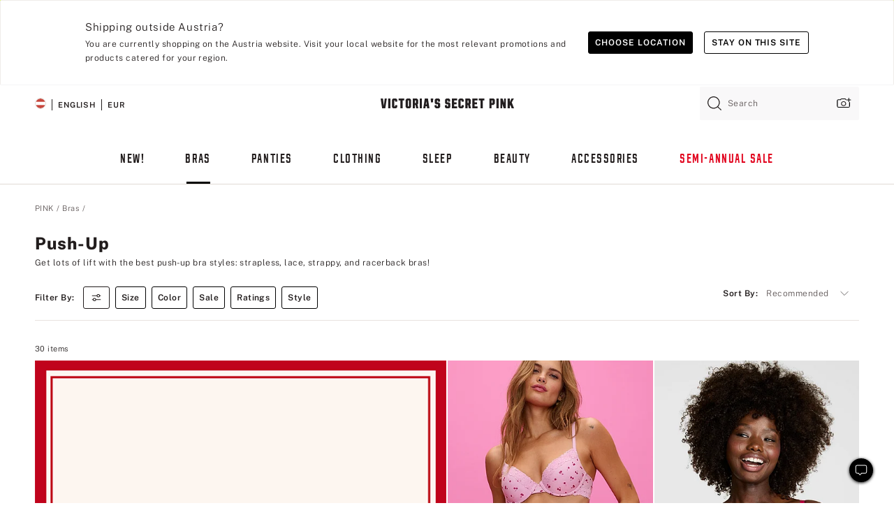

--- FILE ---
content_type: text/html
request_url: https://www.victoriassecret.com/at/pink/bras/push-up
body_size: 3755
content:
<!DOCTYPE html><html lang="en" class="desktop " data-theme="pink" data-brand="pink" data-basic="true"><head><script id="earlyBootstrap">(()=>{const e=document.cookie,t=e.indexOf("APPTYPE="),a=document.documentElement.classList,s=document.currentScript.dataset;if(t>=0){a.add("is-app");const i=t+8,r=e.slice(i);let n="";r.startsWith("IOSHANDHELD")?(a.add("is-app-ios"),s.appPlatform="ios",n=e.slice(i+12)):r.startsWith("ANDROIDHANDHELD")&&(a.add("is-app-android"),s.appPlatform="android",n=e.slice(i+16)),n.startsWith("VS")?s.appBrand="vs":n.startsWith("PN")&&(s.appBrand="pn"),s.appPlatform&&s.appBrand&&(s.appType=s.appPlatform+"-"+s.appBrand)}if(("true"===new URL(window.location.href).searchParams.get("isNativeShopTabEnabled")||"true"===sessionStorage.getItem("isNativeShopTabEnabled"))&&(document.documentElement.classList.add("is-native-shop-tab-enabled"),sessionStorage.setItem("isNativeShopTabEnabled","true")),performance.getEntriesByType)for(const{serverTiming:e}of performance.getEntriesByType("navigation"))if(e)for(const{name:t,description:a}of e)"ssrStatus"===t?s.ssrStatus=a:"basicStatus"===t?s.basicStatus=a:"renderSource"===t?s.renderSource=a:"peceActive"===t&&(s.peceActive=a)})();</script><meta charSet="utf-8"/><meta name="viewport" id="viewport-settings" content="width=device-width, initial-scale=1, minimum-scale=1"/><meta property="og:type" content="website"/><meta property="og:site_name" content="Victoria&#x27;s Secret"/><meta name="twitter:site" content="@VictoriasSecret"/><meta property="og:image" content="https://www.victoriassecret.com/assets/m4957-2PubOe8HTkSYtlaYsVzQ/images/pink-share.png"/><meta name="twitter:card" content="summary_large_image"/><meta property="og:title" content="Push-Up &amp; Padded Bras | Bands 30-44, Cup Sizes  AA-GG | PINK"/><meta name="description" content="Get lift you&#x27;ll love with push-up and padded bras from PINK! Shop a variety of colors and cute prints including strapless push-up bras and wireless push-up bras."/><meta property="og:description" content="Get lift you&#x27;ll love with push-up and padded bras from PINK! Shop a variety of colors and cute prints including strapless push-up bras and wireless push-up bras."/><link rel="icon" sizes="48x48" href="/assets/m4957-2PubOe8HTkSYtlaYsVzQ/favicon.ico"/><link rel="apple-touch-icon" sizes="180x180" href="/assets/m4957-2PubOe8HTkSYtlaYsVzQ/images/apple-touch-icon.png"/><link rel="apple-touch-icon" href="/assets/m4957-2PubOe8HTkSYtlaYsVzQ/images/apple-touch-icon.png"/><link rel="icon" sizes="192x192" href="/assets/m4957-2PubOe8HTkSYtlaYsVzQ/images/android-chrome-192x192.png"/><meta name="format-detection" content="telephone=no"/> <link rel="alternate" href="https://www.victoriassecret.com/us/pink/bras/push-up" hrefLang="x-default"/><link rel="alternate" href="https://www.victoriassecret.com/at/pink/bras/push-up" hrefLang="en-AT"/><link rel="alternate" href="https://www.victoriassecret.com/au/pink/bras/push-up" hrefLang="en-AU"/><link rel="alternate" href="https://www.victoriassecret.com/be/pink/bras/push-up" hrefLang="en-BE"/><link rel="alternate" href="https://www.victoriassecret.com/ca/pink/bras/push-up" hrefLang="en-CA"/><link rel="alternate" href="https://www.victoriassecret.com/ch/pink/bras/push-up" hrefLang="en-CH"/><link rel="alternate" href="https://www.victoriassecret.com/cz/pink/bras/push-up" hrefLang="en-CZ"/><link rel="alternate" href="https://www.victoriassecret.com/de/pink/bras/push-up" hrefLang="en-DE"/><link rel="alternate" href="https://www.victoriassecret.com/fr/pink/bras/push-up" hrefLang="en-FR"/><link rel="alternate" href="https://www.victoriassecret.com/gr/pink/bras/push-up" hrefLang="en-GR"/><link rel="alternate" href="https://www.victoriassecret.com/hk/pink/bras/push-up" hrefLang="en-HK"/><link rel="alternate" href="https://www.victoriassecret.com/in/pink/bras/push-up" hrefLang="en-IN"/><link rel="alternate" href="https://www.victoriassecret.com/jp/pink/bras/push-up" hrefLang="en-JP"/><link rel="alternate" href="https://www.victoriassecret.com/kr/pink/bras/push-up" hrefLang="en-KR"/><link rel="alternate" href="https://www.victoriassecret.com/mx/pink/bras/push-up" hrefLang="en-MX"/><link rel="alternate" href="https://www.victoriassecret.com/nl/pink/bras/push-up" hrefLang="en-NL"/><link rel="alternate" href="https://www.victoriassecret.com/no/pink/bras/push-up" hrefLang="en-NO"/><link rel="alternate" href="https://www.victoriassecret.com/nz/pink/bras/push-up" hrefLang="en-NZ"/><link rel="alternate" href="https://www.victoriassecret.com/ro/pink/bras/push-up" hrefLang="en-RO"/><link rel="alternate" href="https://www.victoriassecret.com/se/pink/bras/push-up" hrefLang="en-SE"/><link rel="alternate" href="https://www.victoriassecret.com/sg/pink/bras/push-up" hrefLang="en-SG"/><link rel="alternate" href="https://www.victoriassecret.com/sk/pink/bras/push-up" hrefLang="en-SK"/><link rel="alternate" href="https://www.victoriassecret.com/us/pink/bras/push-up" hrefLang="en-US"/><link rel="alternate" href="https://fr.victoriassecret.com/be/pink/bras/push-up" hrefLang="fr-BE"/><link rel="alternate" href="https://fr.victoriassecret.com/bf/pink/bras/push-up" hrefLang="fr-BF"/><link rel="alternate" href="https://fr.victoriassecret.com/ch/pink/bras/push-up" hrefLang="fr-CH"/><link rel="alternate" href="https://fr.victoriassecret.com/fr/pink/bras/push-up" hrefLang="fr-FR"/><link rel="alternate" href="https://frca.victoriassecret.com/ca/pink/bras/push-up" hrefLang="fr-CA"/><link rel="alternate" href="https://de.victoriassecret.com/at/pink/bras/push-up" hrefLang="de-AT"/><link rel="alternate" href="https://de.victoriassecret.com/ch/pink/bras/push-up" hrefLang="de-CH"/><link rel="alternate" href="https://de.victoriassecret.com/de/pink/bras/push-up" hrefLang="de-DE"/><link rel="alternate" href="https://it.victoriassecret.com/it/pink/bras/push-up" hrefLang="it-IT"/><link rel="alternate" href="https://ja.victoriassecret.com/jp/pink/bras/push-up" hrefLang="ja-JP"/><link rel="alternate" href="https://ko.victoriassecret.com/kr/pink/bras/push-up" hrefLang="ko-KR"/><link rel="alternate" href="https://pl.victoriassecret.com/pl/pink/bras/push-up" hrefLang="pl-PL"/><link rel="alternate" href="https://es.victoriassecret.com/es/pink/bras/push-up" hrefLang="es-ES"/><link rel="alternate" href="https://sp.victoriassecret.com/ar/pink/bras/push-up" hrefLang="es-AR"/><link rel="alternate" href="https://sp.victoriassecret.com/bo/pink/bras/push-up" hrefLang="es-BO"/><link rel="alternate" href="https://sp.victoriassecret.com/bz/pink/bras/push-up" hrefLang="es-BZ"/><link rel="alternate" href="https://sp.victoriassecret.com/cl/pink/bras/push-up" hrefLang="es-CL"/><link rel="alternate" href="https://sp.victoriassecret.com/co/pink/bras/push-up" hrefLang="es-CO"/><link rel="alternate" href="https://sp.victoriassecret.com/cr/pink/bras/push-up" hrefLang="es-CR"/><link rel="alternate" href="https://sp.victoriassecret.com/do/pink/bras/push-up" hrefLang="es-DO"/><link rel="alternate" href="https://sp.victoriassecret.com/ec/pink/bras/push-up" hrefLang="es-EC"/><link rel="alternate" href="https://sp.victoriassecret.com/gt/pink/bras/push-up" hrefLang="es-GT"/><link rel="alternate" href="https://sp.victoriassecret.com/hn/pink/bras/push-up" hrefLang="es-HN"/><link rel="alternate" href="https://sp.victoriassecret.com/mx/pink/bras/push-up" hrefLang="es-MX"/><link rel="alternate" href="https://sp.victoriassecret.com/ni/pink/bras/push-up" hrefLang="es-NI"/><link rel="alternate" href="https://sp.victoriassecret.com/pa/pink/bras/push-up" hrefLang="es-PA"/><link rel="alternate" href="https://sp.victoriassecret.com/pe/pink/bras/push-up" hrefLang="es-PE"/><link rel="alternate" href="https://sp.victoriassecret.com/py/pink/bras/push-up" hrefLang="es-PY"/><link rel="alternate" href="https://sp.victoriassecret.com/sv/pink/bras/push-up" hrefLang="es-SV"/><link rel="alternate" href="https://sp.victoriassecret.com/us/pink/bras/push-up" hrefLang="es-US"/><link rel="alternate" href="https://sp.victoriassecret.com/uy/pink/bras/push-up" hrefLang="es-UY"/><link rel="alternate" href="https://sp.victoriassecret.com/ve/pink/bras/push-up" hrefLang="es-VE"/><link rel="alternate" href="https://nl.victoriassecret.com/nl/pink/bras/push-up" hrefLang="nl-NL"/><link href="/assets/m4957-2PubOe8HTkSYtlaYsVzQ/templates/ssr-collection/desktop/style.css" rel="stylesheet"/><title>Push-Up &amp; Padded Bras | Bands 30-44, Cup Sizes  AA-GG | PINK</title><style data-styled="" data-styled-version="5.3.9">.huVxo{-webkit-animation:fadein 1s ease-in;animation:fadein 1s ease-in;margin:0 auto;}/*!sc*/
@-webkit-keyframes fadein{0%{opacity:0;}50%{opacity:0;}100%{opacity:1;}}/*!sc*/
@keyframes fadein{0%{opacity:0;}50%{opacity:0;}100%{opacity:1;}}/*!sc*/
data-styled.g1493[id="sc-hhncp1-0"]{content:"huVxo,"}/*!sc*/
.hIWGSz{position:absolute;inset:0;display:-webkit-box;display:-webkit-flex;display:-ms-flexbox;display:flex;-webkit-box-pack:center;-webkit-justify-content:center;-ms-flex-pack:center;justify-content:center;-webkit-align-items:center;-webkit-box-align:center;-ms-flex-align:center;align-items:center;}/*!sc*/
data-styled.g1494[id="sc-17pbkyn-0"]{content:"hIWGSz,"}/*!sc*/
.kyFYCC{bottom:-100px;right:0;margin:1rem;-webkit-animation:slidein 750ms ease-out 10s forwards;animation:slidein 750ms ease-out 10s forwards;}/*!sc*/
data-styled.g1495[id="sc-17pbkyn-1"]{content:"kyFYCC,"}/*!sc*/
.jMLnnC{position:absolute;top:0;width:100%;}/*!sc*/
.jMLnnC .fabric-masthead-static-brandbar{width:100%;margin:0;}/*!sc*/
.jMLnnC .fabric-masthead-static-brandbar > .fabric-masthead-static-brandbar-smo-holder{height:40px;background-color:#f9e2e7;}/*!sc*/
.jMLnnC .fabric-masthead-static-brandbar > .fabric-masthead-static-brandbar-container{height:40px;background-color:#f7f7f8;}/*!sc*/
.jMLnnC .fabric-masthead-logo-area{width:100%;-webkit-box-pack:center;-webkit-justify-content:center;-ms-flex-pack:center;justify-content:center;-webkit-justify-content:center;}/*!sc*/
.jMLnnC .fabric-masthead-logo-area.fabric-layout-breakpoints .fabric-static-masthead-logo{-webkit-flex:0 0 275px;-ms-flex:0 0 275px;flex:0 0 275px;height:40px;margin:24px auto 50px;background-color:#f5f5f6;border-radius:3px;}/*!sc*/
.jMLnnC .fabric-masthead-category-nav-item .fabric-masthead-category-nav-link{height:20px;width:90px;background-color:#f5f5f6;padding:0.334rem 0.334rem 0.334rem 4px;display:block;text-transform:uppercase;position:relative;}/*!sc*/
.jMLnnC .fabric-masthead-category-nav-item{margin-right:20px;border-radius:3px;}/*!sc*/
.jMLnnC .fabric-masthead-logo-area{display:-webkit-box;display:-webkit-flex;display:-ms-flexbox;display:flex;height:115px;-webkit-box-pack:justify;-webkit-justify-content:space-between;-ms-flex-pack:justify;justify-content:space-between;-webkit-align-items:center;-webkit-box-align:center;-ms-flex-align:center;align-items:center;}/*!sc*/
.jMLnnC .fabric-masthead-category-nav-menu{width:944px;display:-webkit-box;display:-webkit-flex;display:-ms-flexbox;display:flex;margin:0 auto;-webkit-box-pack:justify;-webkit-justify-content:space-between;-ms-flex-pack:justify;justify-content:space-between;-webkit-align-items:center;-webkit-box-align:center;-ms-flex-align:center;align-items:center;}/*!sc*/
[data-device='desktop'] .sc-d7p3b7-0 .fabric-masthead-category-nav-item{padding-bottom:0.334rem;}/*!sc*/
data-styled.g1496[id="sc-d7p3b7-0"]{content:"jMLnnC,"}/*!sc*/
</style><link rel="preconnect" href="https://api.victoriassecret.com" crossorigin="use-credentials"/></head><body class="fabric pink"><div class="fabric-toast-traffic-control"></div><div class="reactContainer" id="componentContainer" data-hydrate="true"><header class="fabric-masthead-component sc-d7p3b7-0 jMLnnC"><div class="fabric-masthead-static-brandbar"><div class="fabric-masthead-static-brandbar-smo-holder"></div><div class="fabric-masthead-static-brandbar-container"></div></div><div class="fabric-masthead-logo-area fabric-layout-breakpoints"><h1 class="fabric-static-masthead-logo"></h1></div><nav class="fabric-masthead-static-category-nav-component"><ul class="fabric-masthead-category-nav-menu" role="menu"><li class="fabric-masthead-category-nav-item" role="none"><a class="fabric-masthead-category-nav-link"></a></li><li class="fabric-masthead-category-nav-item" role="none"><a class="fabric-masthead-category-nav-link"></a></li><li class="fabric-masthead-category-nav-item" role="none"><a class="fabric-masthead-category-nav-link"></a></li><li class="fabric-masthead-category-nav-item" role="none"><a class="fabric-masthead-category-nav-link"></a></li><li class="fabric-masthead-category-nav-item" role="none"><a class="fabric-masthead-category-nav-link"></a></li><li class="fabric-masthead-category-nav-item" role="none"><a class="fabric-masthead-category-nav-link"></a></li><li class="fabric-masthead-category-nav-item" role="none"><a class="fabric-masthead-category-nav-link"></a></li><li class="fabric-masthead-category-nav-item" role="none"><a class="fabric-masthead-category-nav-link"></a></li><li class="fabric-masthead-category-nav-item" role="none"><a class="fabric-masthead-category-nav-link"></a></li></ul></nav></header><div class="fabric-page-loading"><div class="fabric-page-spinner sc-17pbkyn-0 hIWGSz"><div class="fabric-spinner-element sc-hhncp1-0 huVxo"><div><span class="fabric-hide-a11y-element">Loading...</span></div><div></div><div></div><div></div><div></div><div></div><div></div><div></div><div></div><div></div><div></div><div></div></div></div><div class="fabric-toast-utility static-site"><div class="toast-container"><strong>Page is taking longer to load than expected.</strong></div></div></div></div><div class="fabric-dialog-container"></div><div class="fabric-salesforce-chat-dialog"></div><script id="brastrap-data" type="application/json">{"endpoints":[{"key":"analyticsCore","context":"analytics","version":"v3","path":"global","www":false,"pci":false},{"key":"authStatus","context":"auth","version":"v27","path":"status","method":"POST","prioritized":true,"www":false,"pci":false},{"key":"featureFlags","context":"experience","version":"v4","path":"feature-flags","www":false,"pci":false,"prioritized":true,"timeout":7000,"queryWhitelist":["cm_mmc"]},{"key":"countryList","context":"settings","version":"v3","path":"countries","www":false,"pci":false},{"key":"languageList","context":"settings","version":"v3","path":"languages","www":false,"pci":false},{"key":"dataPrivacyRightsGPCSettings","context":"dataprivacyrights","version":"v7","path":"jwt","www":false,"pci":false},{"key":"zipGating","context":"gatingexperience","version":"v1","path":"sddgating","www":false,"pci":false,"prioritized":true},{"key":"environment","context":"assets","version":"m4957-2PubOe8HTkSYtlaYsVzQ","path":"settings.json","www":true,"pci":false},{"key":"navigations","context":"navigations","version":"v9","path":"navigations?channel=victorias-secret-desktop-tablet-eu&l1=bras","www":false,"pci":false,"queryWhitelist":["cm_mmc"]},{"key":"bagCount","context":"orders","version":"v38","path":"bag/count","www":false,"pci":false,"overrides":{"featureFlags.dimensions[dimension=F302].active=C":{"version":"v39","path":"bag/count"}}},{"key":"breadcrumbs","context":"breadcrumbs","version":"v4","path":"breadcrumbs?collectionId=8e6bf31b-fffa-47d6-bebf-d714524e28a2","www":false,"pci":false,"queryWhitelist":["collectionId"]},{"key":"collectionPage","context":"collectionheaders","version":"v9","path":"?collectionId=8e6bf31b-fffa-47d6-bebf-d714524e28a2","www":false,"pci":false,"queryWhitelist":["cm_mmc"]},{"key":"collectionEnsembles","context":"stacksensemble","version":"v4","path":"?brand=pink&collectionId=8e6bf31b-fffa-47d6-bebf-d714524e28a2","www":false,"pci":false,"queryWhitelist":["cm_mmc","brand","stackId"]},{"key":"collectionFilters","context":"filters","version":"v21","path":"?collectionId=8e6bf31b-fffa-47d6-bebf-d714524e28a2&isPersonalized=true","www":false,"pci":false,"queryWhitelist":["filter","storeId","isFilterEnhanced"],"overrides":{"featureFlags.dimensions[dimension=F810].active=C":{"path":"?collectionId=8e6bf31b-fffa-47d6-bebf-d714524e28a2&isPersonalized=true&isFilterEnhanced=true"},"featureFlags.dimensions[dimension=F539].active=C":{"version":"v22"},"featureFlags.dimensions[dimension=F539].active=D":{"version":"v23"}}},{"key":"collectionStacks","context":"stacks","version":"v41","path":"?brand=pink&collectionId=8e6bf31b-fffa-47d6-bebf-d714524e28a2&orderBy={{orderBy}}&maxSwatches=8&isPersonalized=true&isWishlistEnabled=true&recCues=true","www":false,"pci":false,"queryWhitelist":["cm_mmc","brand","filter","orderBy","stackId","storeId"],"overrides":{"featureFlags.dimensions[dimension=F809].active=C":{"version":"v42"},"featureFlags.dimensions[dimension=F539].active=C":{"version":"v43"},"featureFlags.dimensions[dimension=F539].active=C&&featureFlags.dimensions[dimension=F809].active=C":{"version":"v44"},"featureFlags.dimensions[dimension=F539].active=D":{"version":"v45"},"featureFlags.dimensions[dimension=F539].active=D&&featureFlags.dimensions[dimension=F809].active=C":{"version":"v46"}}},{"key":"brandConfigs","context":"settings","version":"v3","path":"brandconfigs?brand=pink&region=international","www":false,"pci":false,"queryWhitelist":["brand","region"]}],"icons":["/assets/m4957-2PubOe8HTkSYtlaYsVzQ/react/icon/brand.svg","/assets/m4957-2PubOe8HTkSYtlaYsVzQ/react/icon/main.svg","/assets/m4957-2PubOe8HTkSYtlaYsVzQ/react/icon/third-party.svg","/assets/m4957-2PubOe8HTkSYtlaYsVzQ/react/icon/exclude.svg"],"scripts":[],"settings":{"apiUrl":"https://api.victoriassecret.com","pciApiUrl":"https://api2.victoriassecret.com"}}</script><script id="reactLibrary" src="/assets/m4957-2PubOe8HTkSYtlaYsVzQ/desktop/react-18.js" defer=""></script><script id="sentryReactSdk" src="/assets/m4957-2PubOe8HTkSYtlaYsVzQ/desktop/sentry-react-sdk.js" defer=""></script><script id="brastrap" src="/assets/m4957-2PubOe8HTkSYtlaYsVzQ/brastrap.js" defer=""></script><script id="clientProps" type="application/json">{"apiData":{"cmsPage":{"oldPath":"","path":"/pink/bras/push-up","template":"collection","collectionId":"8e6bf31b-fffa-47d6-bebf-d714524e28a2","channel":"victorias-secret-desktop-tablet-eu","meta":{"id":"8e6bf31b-fffa-47d6-bebf-d714524e28a2","name":"","language":"","title":"Push-Up","displayOn":"desktop","metas":[{"name":"canonicalURL","content":"/pink/bras/push-up"},{"name":"metaTitle","content":"Push-Up & Padded Bras | Bands 30-44, Cup Sizes  AA-GG | PINK"},{"name":"metaDescription","content":"Get lift you'll love with push-up and padded bras from PINK! Shop a variety of colors and cute prints including strapless push-up bras and wireless push-up bras."}],"seoEvergreen":"on"},"analytics":{"page_category":"Push-Up collection","category_id":"BRAS","page_type":"collection","page_category_id":"PINK|BRAS|PUSH-UP","parent_category_id":"PINK|BRAS"},"redirect":{}}},"apiResponses":{},"brand":"pink","buildId":"m4957-2PubOe8HTkSYtlaYsVzQ","category":"bras","cmsPageChannel":"victorias-secret-desktop-tablet-eu","countryCode":"at","deployEnv":{"wwwOrigin":"https://www.victoriassecret.com","apiOrigin":"https://api.victoriassecret.com","apiPciOrigin":"https://api2.victoriassecret.com","languageDomainSuffix":".victoriassecret.com","englishDomainPrefix":"www","assetsOrigin":"https://www.victoriassecret.com","assetsContext":"/assets","languageDomains":{"de.victoriassecret.com":{"domainCode":"de"},"es.victoriassecret.com":{"domainCode":"es"},"fr.victoriassecret.com":{"domainCode":"fr"},"frca.victoriassecret.com":{"domainCode":"frca"},"it.victoriassecret.com":{"domainCode":"it"},"ja.victoriassecret.com":{"domainCode":"ja"},"ko.victoriassecret.com":{"domainCode":"ko"},"pl.victoriassecret.com":{"domainCode":"pl"},"sp.victoriassecret.com":{"domainCode":"sp"}}},"deviceType":"desktop","deployEnvName":"production","endpoints":[{"key":"analyticsCore","context":"analytics","version":"v3","path":"global","www":false,"pci":false},{"key":"authStatus","context":"auth","version":"v27","path":"status","method":"POST","prioritized":true,"www":false,"pci":false},{"key":"featureFlags","context":"experience","version":"v4","path":"feature-flags","www":false,"pci":false,"prioritized":true,"timeout":7000,"queryWhitelist":["cm_mmc"]},{"key":"countryList","context":"settings","version":"v3","path":"countries","www":false,"pci":false},{"key":"languageList","context":"settings","version":"v3","path":"languages","www":false,"pci":false},{"key":"dataPrivacyRightsGPCSettings","context":"dataprivacyrights","version":"v7","path":"jwt","www":false,"pci":false},{"key":"zipGating","context":"gatingexperience","version":"v1","path":"sddgating","www":false,"pci":false,"prioritized":true},{"key":"environment","context":"assets","version":"m4957-2PubOe8HTkSYtlaYsVzQ","path":"settings.json","www":true,"pci":false},{"key":"navigations","context":"navigations","version":"v9","path":"navigations?channel=victorias-secret-desktop-tablet-eu&l1=bras","www":false,"pci":false,"queryWhitelist":["cm_mmc"]},{"key":"bagCount","context":"orders","version":"v38","path":"bag/count","www":false,"pci":false,"overrides":{"featureFlags.dimensions[dimension=F302].active=C":{"version":"v39","path":"bag/count"}}},{"key":"breadcrumbs","context":"breadcrumbs","version":"v4","path":"breadcrumbs?collectionId=8e6bf31b-fffa-47d6-bebf-d714524e28a2","www":false,"pci":false,"queryWhitelist":["collectionId"]},{"key":"collectionPage","context":"collectionheaders","version":"v9","path":"?collectionId=8e6bf31b-fffa-47d6-bebf-d714524e28a2","www":false,"pci":false,"queryWhitelist":["cm_mmc"]},{"key":"collectionEnsembles","context":"stacksensemble","version":"v4","path":"?brand=pink&collectionId=8e6bf31b-fffa-47d6-bebf-d714524e28a2","www":false,"pci":false,"queryWhitelist":["cm_mmc","brand","stackId"]},{"key":"collectionFilters","context":"filters","version":"v21","path":"?collectionId=8e6bf31b-fffa-47d6-bebf-d714524e28a2&isPersonalized=true","www":false,"pci":false,"queryWhitelist":["filter","storeId","isFilterEnhanced"],"overrides":{"featureFlags.dimensions[dimension=F810].active=C":{"path":"?collectionId=8e6bf31b-fffa-47d6-bebf-d714524e28a2&isPersonalized=true&isFilterEnhanced=true"},"featureFlags.dimensions[dimension=F539].active=C":{"version":"v22"},"featureFlags.dimensions[dimension=F539].active=D":{"version":"v23"}}},{"key":"collectionStacks","context":"stacks","version":"v41","path":"?brand=pink&collectionId=8e6bf31b-fffa-47d6-bebf-d714524e28a2&orderBy={{orderBy}}&maxSwatches=8&isPersonalized=true&isWishlistEnabled=true&recCues=true","www":false,"pci":false,"queryWhitelist":["cm_mmc","brand","filter","orderBy","stackId","storeId"],"overrides":{"featureFlags.dimensions[dimension=F809].active=C":{"version":"v42"},"featureFlags.dimensions[dimension=F539].active=C":{"version":"v43"},"featureFlags.dimensions[dimension=F539].active=C&&featureFlags.dimensions[dimension=F809].active=C":{"version":"v44"},"featureFlags.dimensions[dimension=F539].active=D":{"version":"v45"},"featureFlags.dimensions[dimension=F539].active=D&&featureFlags.dimensions[dimension=F809].active=C":{"version":"v46"}}},{"key":"brandConfigs","context":"settings","version":"v3","path":"brandconfigs?brand=pink&region=international","www":false,"pci":false,"queryWhitelist":["brand","region"]}],"languageCode":"en","react18Mode":false,"renderType":"basic","sanitizedUrl":"https://www.victoriassecret.com/at/pink/bras/push-up","timestamp":1768823708655,"enableSentry":true}</script><script src="/assets/m4957-2PubOe8HTkSYtlaYsVzQ/desktop/runtime.js" defer=""></script><script src="/assets/m4957-2PubOe8HTkSYtlaYsVzQ/desktop/5641.js" defer=""></script><script src="/assets/m4957-2PubOe8HTkSYtlaYsVzQ/desktop/573.js" defer=""></script><script src="/assets/m4957-2PubOe8HTkSYtlaYsVzQ/desktop/6863.js" defer=""></script><script src="/assets/m4957-2PubOe8HTkSYtlaYsVzQ/desktop/9300.js" defer=""></script><script src="/assets/m4957-2PubOe8HTkSYtlaYsVzQ/desktop/8776.js" defer=""></script><script src="/assets/m4957-2PubOe8HTkSYtlaYsVzQ/desktop/1440.js" defer=""></script><script src="/assets/m4957-2PubOe8HTkSYtlaYsVzQ/desktop/5801.js" defer=""></script><script src="/assets/m4957-2PubOe8HTkSYtlaYsVzQ/desktop/2316.js" defer=""></script><script src="/assets/m4957-2PubOe8HTkSYtlaYsVzQ/desktop/685.js" defer=""></script><script src="/assets/m4957-2PubOe8HTkSYtlaYsVzQ/desktop/6817.js" defer=""></script><script src="/assets/m4957-2PubOe8HTkSYtlaYsVzQ/desktop/420.js" defer=""></script><script src="/assets/m4957-2PubOe8HTkSYtlaYsVzQ/desktop/1405.js" defer=""></script><script src="/assets/m4957-2PubOe8HTkSYtlaYsVzQ/templates/ssr-collection/desktop/index.js" defer=""></script></body></html>